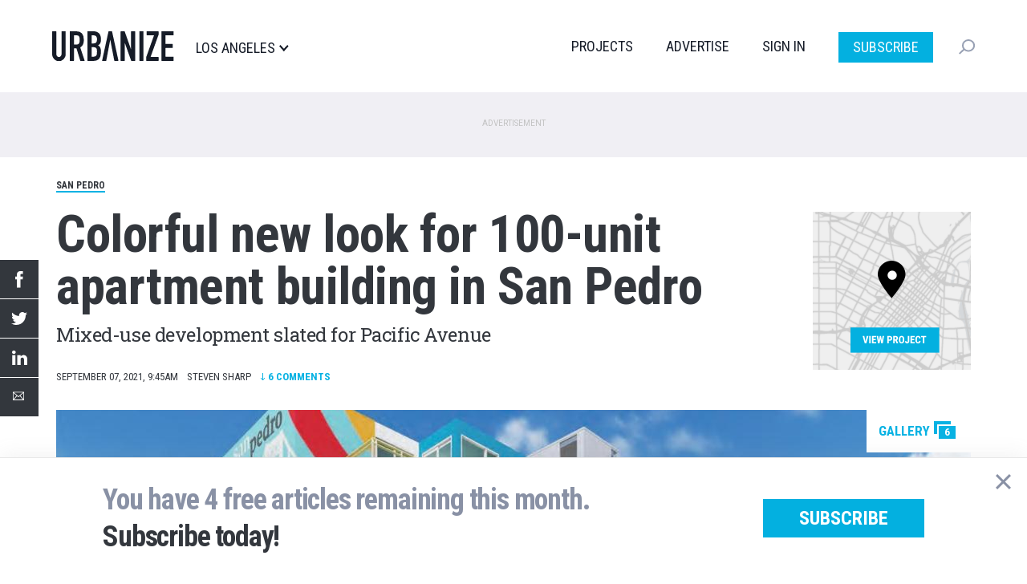

--- FILE ---
content_type: application/javascript; charset=utf-8
request_url: https://fundingchoicesmessages.google.com/f/AGSKWxWLB5PmyyTRsihMNWUIN1JayJ4X-19xabPJsLXDfgxEPQS6Tn-eXdF3NAgcAjufmnkaCOHq0gnhTvUORdkMLiktEqoFcKV6EeWrqFNPmoQ3wQLGbeqzX9Lpj2biXijouYIIVqj2z4jeWJ_G5UjYddX6J-mTZBDKsZgmGbD9iXjGipdSoxIY_xV7n92E/__ad_heading.=adView&/ads/160./adsky./ad.css?
body_size: -1287
content:
window['2fcbb76c-e3d4-4365-8811-68653be73169'] = true;

--- FILE ---
content_type: application/javascript; charset=utf-8
request_url: https://fundingchoicesmessages.google.com/f/AGSKWxWpiHWEegFieOsWBQqYrcp8B7ZRT5jeH4ujspkVH-IQtZU1XYOmmL53P81Qag73E07F_D2Lythy0kiqzq0k5Xzxp04lkzqXyKjAnmEeg80ikvYp8Mb-zsn2lFvliSvVRWQcfUqDKQ==?fccs=W251bGwsbnVsbCxudWxsLG51bGwsbnVsbCxudWxsLFsxNzY5MzY0NzExLDMwOTAwMDAwMF0sbnVsbCxudWxsLG51bGwsW251bGwsWzcsOSw2XSxudWxsLDIsbnVsbCwiZW4iLG51bGwsbnVsbCxudWxsLG51bGwsbnVsbCwzXSwiaHR0cHM6Ly9sYS51cmJhbml6ZS5jaXR5L3Bvc3Qvc2FuLXBlZHJvLTIxMTEtcGFjaWZpYy1hcGFydG1lbnRzIixudWxsLFtbOCwiazYxUEJqbWs2TzAiXSxbOSwiZW4tVVMiXSxbMTksIjIiXSxbMTcsIlswXSJdLFsyNCwiIl0sWzI5LCJmYWxzZSJdXV0
body_size: 214
content:
if (typeof __googlefc.fcKernelManager.run === 'function') {"use strict";this.default_ContributorServingResponseClientJs=this.default_ContributorServingResponseClientJs||{};(function(_){var window=this;
try{
var qp=function(a){this.A=_.t(a)};_.u(qp,_.J);var rp=function(a){this.A=_.t(a)};_.u(rp,_.J);rp.prototype.getWhitelistStatus=function(){return _.F(this,2)};var sp=function(a){this.A=_.t(a)};_.u(sp,_.J);var tp=_.ed(sp),up=function(a,b,c){this.B=a;this.j=_.A(b,qp,1);this.l=_.A(b,_.Pk,3);this.F=_.A(b,rp,4);a=this.B.location.hostname;this.D=_.Fg(this.j,2)&&_.O(this.j,2)!==""?_.O(this.j,2):a;a=new _.Qg(_.Qk(this.l));this.C=new _.dh(_.q.document,this.D,a);this.console=null;this.o=new _.mp(this.B,c,a)};
up.prototype.run=function(){if(_.O(this.j,3)){var a=this.C,b=_.O(this.j,3),c=_.fh(a),d=new _.Wg;b=_.hg(d,1,b);c=_.C(c,1,b);_.jh(a,c)}else _.gh(this.C,"FCNEC");_.op(this.o,_.A(this.l,_.De,1),this.l.getDefaultConsentRevocationText(),this.l.getDefaultConsentRevocationCloseText(),this.l.getDefaultConsentRevocationAttestationText(),this.D);_.pp(this.o,_.F(this.F,1),this.F.getWhitelistStatus());var e;a=(e=this.B.googlefc)==null?void 0:e.__executeManualDeployment;a!==void 0&&typeof a==="function"&&_.To(this.o.G,
"manualDeploymentApi")};var vp=function(){};vp.prototype.run=function(a,b,c){var d;return _.v(function(e){d=tp(b);(new up(a,d,c)).run();return e.return({})})};_.Tk(7,new vp);
}catch(e){_._DumpException(e)}
}).call(this,this.default_ContributorServingResponseClientJs);
// Google Inc.

//# sourceURL=/_/mss/boq-content-ads-contributor/_/js/k=boq-content-ads-contributor.ContributorServingResponseClientJs.en_US.k61PBjmk6O0.es5.O/d=1/exm=ad_blocking_detection_executable,kernel_loader,loader_js_executable,web_iab_tcf_v2_signal_executable/ed=1/rs=AJlcJMztj-kAdg6DB63MlSG3pP52LjSptg/m=cookie_refresh_executable
__googlefc.fcKernelManager.run('\x5b\x5b\x5b7,\x22\x5b\x5bnull,\\\x22urbanize.city\\\x22,\\\x22AKsRol93qb4hCwdPLzxkcPp0PLz3TbYKqejLEmvMEXoj9M1ysIBkAi5sD2Qe9BbLZHP3CLQe_3uJcQbCiwpZRPnwGuvfH9qlXMxJH8CQkrGzHJ5r2CHSR5ZXV-dhQzkpm7ZOl-qP_GXZs-lIexHfCurIp4yqnR85DQ\\\\u003d\\\\u003d\\\x22\x5d,null,\x5b\x5bnull,null,null,\\\x22https:\/\/fundingchoicesmessages.google.com\/f\/AGSKWxVctMFKed6lM8USB-rsw6WvRmLX62EIkub4r4AayYLgqu7ozAaye94dsnTfzVfEDbc4nsUuhOoKm-zFGSVnXi5IAWrUiyRjFNZxQh8Z2_DA_UvQ4ITBY7PiYwjIvNYG2R7l5Yp_Yw\\\\u003d\\\\u003d\\\x22\x5d,null,null,\x5bnull,null,null,\\\x22https:\/\/fundingchoicesmessages.google.com\/el\/AGSKWxXjFsLtIub9uySafa3CW-GKe3WHjwhoV6HLyFrXJqDeEN2QuMal1k2rRzNDNBAxAc8GJS1ZwFDAib6o-BR75I0QjCMJhzbpbqVUnNAEkrNRzUw5wOO8K2LkMvHr68WPOmYdW9xiVA\\\\u003d\\\\u003d\\\x22\x5d,null,\x5bnull,\x5b7,9,6\x5d,null,2,null,\\\x22en\\\x22,null,null,null,null,null,3\x5d,null,\\\x22Privacy and cookie settings\\\x22,\\\x22Close\\\x22,null,null,null,\\\x22Managed by Google. Complies with IAB TCF. CMP ID: 300\\\x22\x5d,\x5b2,1\x5d\x5d\x22\x5d\x5d,\x5bnull,null,null,\x22https:\/\/fundingchoicesmessages.google.com\/f\/AGSKWxXbM3oNrs2Hld9xD4FRkGh-l1Omz62aNCEt9f6Zd7u2v_JcWBlgwOBdbF8jzwgRrGGY5w7Jfri2BGsyVi7hWZXQNeqwPs0WMwmjY0aNNirzOfyNmF-tPINVneuLumqd7VY3WQe7Ug\\u003d\\u003d\x22\x5d\x5d');}